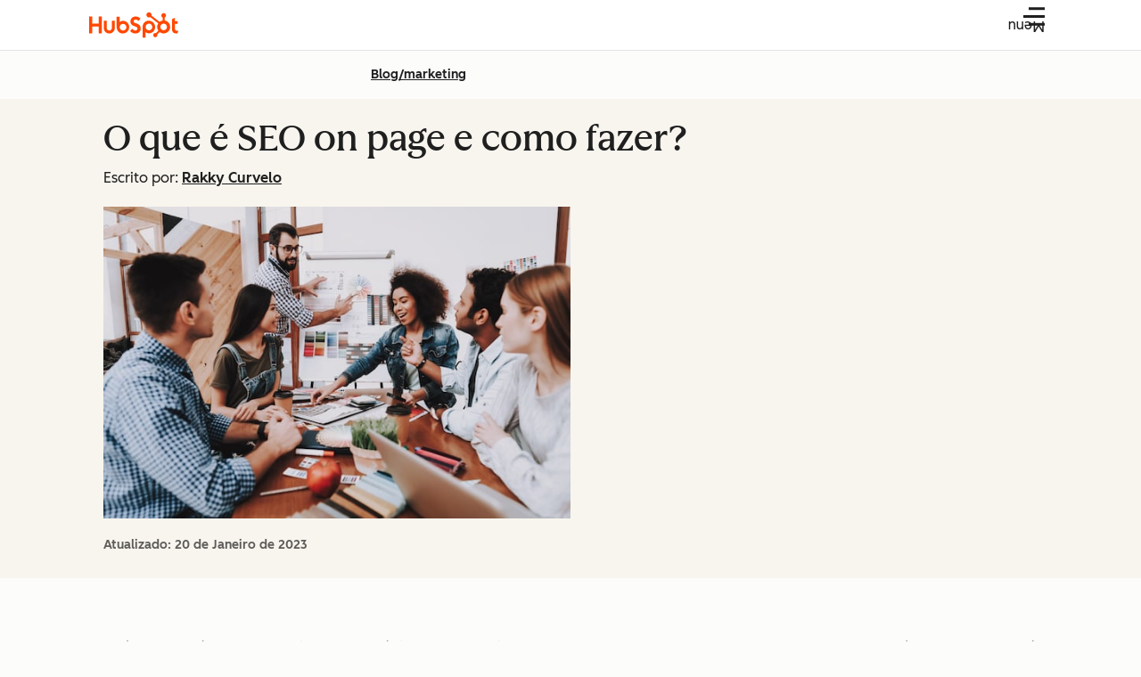

--- FILE ---
content_type: text/css
request_url: https://53.fs1.hubspotusercontent-na1.net/hubfs/53/hub_generated/template_assets/1/186357675072/1765457879594/template_sticky-cta.min.css
body_size: 2817
content:
:root{--royal-earth:#0c009e;--fun-green:#00721f;--amazon:#2e7241;--pompadour:#606;--white-lilac:#f0f1fa;--true-blue:#1529ff;--blue-stone:#006060;--french-pass:#caebfe;--charlotte:#bdf8f8;--ultra-marine:#180bb1;--smalt:#002669;--dark-blue:#0000c5;--mint-tulip:#bef1ec;--baby-blue:#caebff;--light-blue:#d2f4ff;--powder-blue:#ade6e6;--abbey:#1d0cff;--dew:#ecffff;--navy:#020478;--blue-violet:#5e50b5;--county-green:#003613;--onahau:#cee2ff;--solitude:#edf8ff;--titan-white:#e1e5ff;--fog:#e2d0ff;--aqua-marine:#85ffc7}.blog-post-sticky-cta .blog-post-sticky-cta-form-container .msf-navigation .msf-next,.blog-post-sticky-cta .blog-post-sticky-cta-form-container .msf-navigation .msf-previous,.blog-post-sticky-cta .blog-post-sticky-cta-form-container .msf-navigation .msf-submit,.blog-post-sticky-cta .blog-post-sticky-cta-form-toggler,.cl-button{--cl-button-background:var(--cl-color-button-primary-fill-idle);--cl-button-hover-background:var(--cl-color-button-primary-fill-hover);--cl-button-pressed-background:var(--cl-color-button-primary-fill-pressed);--cl-button-disabled-background:var(--cl-color-disabled-02);--cl-button-border-color:transparent;--cl-button-border-width:var(--cl-border-width-heavy);--cl-button-border:var(--cl-button-border-width) solid var(--cl-button-border-color);--cl-button-color:var(--cl-color-text-on-color-01);--cl-button-hover-color:var(--cl-button-color);--cl-button-pressed-color:var(--cl-button-hover-color);--cl-button-disabled-color:var(--cl-color-disabled-01);--cl-button-font-size:var(--cl-font-size-medium);--cl-button-line-height:var(--cl-line-height-medium);--cl-button-padding-small:0.5rem 1rem;--cl-button-padding-medium:0.75rem 1.5rem;--cl-button-padding-large:1rem 2.5rem;--cl-button-padding:var(--cl-button-padding-medium);background:var(--cl-button-background);border:var(--cl-button-border);border-radius:var(--cl-border-radius-medium);color:var(--cl-button-color);cursor:pointer;display:inline-block;font-size:var(--cl-button-font-size);font-weight:var(--cl-font-weight-medium);line-height:var(--cl-button-line-height);padding:var(--cl-button-padding);text-align:center;text-decoration:none;transition:background-color .15s linear,color .15s linear}.blog-post-sticky-cta .blog-post-sticky-cta-form-container .msf-navigation [data-cl-theme].msf-next,.blog-post-sticky-cta .blog-post-sticky-cta-form-container .msf-navigation [data-cl-theme].msf-previous,.blog-post-sticky-cta .blog-post-sticky-cta-form-container .msf-navigation [data-cl-theme].msf-submit,.blog-post-sticky-cta [data-cl-theme].blog-post-sticky-cta-form-toggler,[data-cl-theme].cl-button{color:var(--cl-button-color)}.blog-post-sticky-cta .blog-post-sticky-cta-form-container .msf-navigation .msf-next:focus-visible,.blog-post-sticky-cta .blog-post-sticky-cta-form-container .msf-navigation .msf-next:hover,.blog-post-sticky-cta .blog-post-sticky-cta-form-container .msf-navigation .msf-previous:focus-visible,.blog-post-sticky-cta .blog-post-sticky-cta-form-container .msf-navigation .msf-previous:hover,.blog-post-sticky-cta .blog-post-sticky-cta-form-container .msf-navigation .msf-submit:focus-visible,.blog-post-sticky-cta .blog-post-sticky-cta-form-container .msf-navigation .msf-submit:hover,.blog-post-sticky-cta .blog-post-sticky-cta-form-toggler:focus-visible,.blog-post-sticky-cta .blog-post-sticky-cta-form-toggler:hover,.cl-button:focus-visible,.cl-button:hover{background:var(--cl-button-hover-background);border:var(--cl-button-border);color:var(--cl-button-hover-color);text-decoration:none}.blog-post-sticky-cta .blog-post-sticky-cta-form-container .msf-navigation .msf-next:active,.blog-post-sticky-cta .blog-post-sticky-cta-form-container .msf-navigation .msf-previous:active,.blog-post-sticky-cta .blog-post-sticky-cta-form-container .msf-navigation .msf-submit:active,.blog-post-sticky-cta .blog-post-sticky-cta-form-toggler:active,.cl-button:active{background:var(--cl-button-pressed-background);border:var(--cl-button-border);color:var(--cl-button-pressed-color)}.-disabled.cl-button,.blog-post-sticky-cta .-disabled.blog-post-sticky-cta-form-toggler,.blog-post-sticky-cta .blog-post-sticky-cta-form-container .msf-navigation .-disabled.msf-next,.blog-post-sticky-cta .blog-post-sticky-cta-form-container .msf-navigation .-disabled.msf-previous,.blog-post-sticky-cta .blog-post-sticky-cta-form-container .msf-navigation .-disabled.msf-submit,.blog-post-sticky-cta .blog-post-sticky-cta-form-container .msf-navigation .msf-next:disabled,.blog-post-sticky-cta .blog-post-sticky-cta-form-container .msf-navigation .msf-previous:disabled,.blog-post-sticky-cta .blog-post-sticky-cta-form-container .msf-navigation .msf-submit:disabled,.blog-post-sticky-cta .blog-post-sticky-cta-form-container .msf-navigation [aria-disabled=true].msf-next,.blog-post-sticky-cta .blog-post-sticky-cta-form-container .msf-navigation [aria-disabled=true].msf-previous,.blog-post-sticky-cta .blog-post-sticky-cta-form-container .msf-navigation [aria-disabled=true].msf-submit,.blog-post-sticky-cta .blog-post-sticky-cta-form-toggler:disabled,.blog-post-sticky-cta [aria-disabled=true].blog-post-sticky-cta-form-toggler,.cl-button:disabled,[aria-disabled=true].cl-button{background:var(--cl-button-disabled-background);border-color:transparent;color:var(--cl-button-disabled-color);cursor:not-allowed}.blog-post-sticky-cta .blog-post-sticky-cta-form-container .msf-navigation .high-contrast .msf-next,.blog-post-sticky-cta .blog-post-sticky-cta-form-container .msf-navigation .high-contrast .msf-previous,.blog-post-sticky-cta .blog-post-sticky-cta-form-container .msf-navigation .high-contrast .msf-submit,.blog-post-sticky-cta .high-contrast .blog-post-sticky-cta-form-toggler,.high-contrast .blog-post-sticky-cta .blog-post-sticky-cta-form-container .msf-navigation .msf-next,.high-contrast .blog-post-sticky-cta .blog-post-sticky-cta-form-container .msf-navigation .msf-previous,.high-contrast .blog-post-sticky-cta .blog-post-sticky-cta-form-container .msf-navigation .msf-submit,.high-contrast .blog-post-sticky-cta .blog-post-sticky-cta-form-toggler,.high-contrast .cl-button{color:var(--cl-button-color)}.blog-post-sticky-cta .blog-post-sticky-cta-form-container .msf-navigation .high-contrast .msf-next:focus-visible,.blog-post-sticky-cta .blog-post-sticky-cta-form-container .msf-navigation .high-contrast .msf-next:hover,.blog-post-sticky-cta .blog-post-sticky-cta-form-container .msf-navigation .high-contrast .msf-previous:focus-visible,.blog-post-sticky-cta .blog-post-sticky-cta-form-container .msf-navigation .high-contrast .msf-previous:hover,.blog-post-sticky-cta .blog-post-sticky-cta-form-container .msf-navigation .high-contrast .msf-submit:focus-visible,.blog-post-sticky-cta .blog-post-sticky-cta-form-container .msf-navigation .high-contrast .msf-submit:hover,.blog-post-sticky-cta .high-contrast .blog-post-sticky-cta-form-toggler:focus-visible,.blog-post-sticky-cta .high-contrast .blog-post-sticky-cta-form-toggler:hover,.high-contrast .blog-post-sticky-cta .blog-post-sticky-cta-form-container .msf-navigation .msf-next:focus-visible,.high-contrast .blog-post-sticky-cta .blog-post-sticky-cta-form-container .msf-navigation .msf-next:hover,.high-contrast .blog-post-sticky-cta .blog-post-sticky-cta-form-container .msf-navigation .msf-previous:focus-visible,.high-contrast .blog-post-sticky-cta .blog-post-sticky-cta-form-container .msf-navigation .msf-previous:hover,.high-contrast .blog-post-sticky-cta .blog-post-sticky-cta-form-container .msf-navigation .msf-submit:focus-visible,.high-contrast .blog-post-sticky-cta .blog-post-sticky-cta-form-container .msf-navigation .msf-submit:hover,.high-contrast .blog-post-sticky-cta .blog-post-sticky-cta-form-toggler:focus-visible,.high-contrast .blog-post-sticky-cta .blog-post-sticky-cta-form-toggler:hover,.high-contrast .cl-button:focus-visible,.high-contrast .cl-button:hover{color:var(--cl-button-hover-color)}.blog-post-sticky-cta .blog-post-sticky-cta-form-container .msf-navigation .high-contrast .msf-next:active,.blog-post-sticky-cta .blog-post-sticky-cta-form-container .msf-navigation .high-contrast .msf-previous:active,.blog-post-sticky-cta .blog-post-sticky-cta-form-container .msf-navigation .high-contrast .msf-submit:active,.blog-post-sticky-cta .high-contrast .blog-post-sticky-cta-form-toggler:active,.high-contrast .blog-post-sticky-cta .blog-post-sticky-cta-form-container .msf-navigation .msf-next:active,.high-contrast .blog-post-sticky-cta .blog-post-sticky-cta-form-container .msf-navigation .msf-previous:active,.high-contrast .blog-post-sticky-cta .blog-post-sticky-cta-form-container .msf-navigation .msf-submit:active,.high-contrast .blog-post-sticky-cta .blog-post-sticky-cta-form-toggler:active,.high-contrast .cl-button:active{color:var(--cl-button-pressed-color)}.blog-post-sticky-cta .blog-post-sticky-cta-form-container .msf-navigation .msf-next,.blog-post-sticky-cta .blog-post-sticky-cta-form-container .msf-navigation .msf-submit,.blog-post-sticky-cta .blog-post-sticky-cta-form-toggler,.cl-button.-primary{--cl-button-background:var(--cl-color-button-primary-fill-idle);--cl-button-hover-background:var(--cl-color-button-primary-fill-hover);--cl-button-pressed-background:var(--cl-color-button-primary-fill-pressed);--cl-button-color:var(--cl-color-button-primary-text-color,var(--cl-color-text-on-color-01))}.blog-post-sticky-cta .blog-post-sticky-cta-form-container .msf-navigation .high-contrast .msf-next,.blog-post-sticky-cta .blog-post-sticky-cta-form-container .msf-navigation .high-contrast .msf-submit,.blog-post-sticky-cta .high-contrast .blog-post-sticky-cta-form-toggler,.high-contrast .blog-post-sticky-cta .blog-post-sticky-cta-form-container .msf-navigation .msf-next,.high-contrast .blog-post-sticky-cta .blog-post-sticky-cta-form-container .msf-navigation .msf-submit,.high-contrast .blog-post-sticky-cta .blog-post-sticky-cta-form-toggler,.high-contrast .cl-button.-primary{--cl-button-background:#180bb1;--cl-button-hover-background:#caebff;--cl-button-pressed-background:var(--cl-button-hover-background);--cl-button-hover-color:#180bb1}.cl-button.-dark.-primary,.cl-button.-primaryDark{--cl-button-background:var(--dark-theme-button-primary-fill-idle);--cl-button-hover-background:var(--dark-theme-button-primary-fill-hover);--cl-button-pressed-background:var(--dark-theme-button-primary-fill-pressed);--cl-button-color:var(--dark-theme-button-primary-text-color)}.high-contrast .cl-button.-dark.-primary,.high-contrast .cl-button.-primaryDark{--cl-button-background:#180bb1;--cl-button-hover-background:#caebff;--cl-button-pressed-background:var(--cl-button-hover-background);--cl-button-hover-color:#180bb1}.blog-post-sticky-cta .blog-post-sticky-cta-form-container .msf-navigation .msf-previous,.cl-button.-secondary{--cl-button-background:var(--cl-color-button-secondary-fill-idle);--cl-button-hover-background:var(--cl-color-button-secondary-fill-hover);--cl-button-pressed-background:var(--cl-color-button-secondary-fill-pressed);--cl-button-border-color:currentColor;--cl-button-color:var(--cl-color-text-brand-01);--cl-button-hover-color:var(--cl-color-hover-brand-01);--cl-button-pressed-color:var(--cl-color-pressed-brand-01)}.blog-post-sticky-cta .blog-post-sticky-cta-form-container .msf-navigation .high-contrast .msf-previous,.high-contrast .blog-post-sticky-cta .blog-post-sticky-cta-form-container .msf-navigation .msf-previous,.high-contrast .cl-button.-secondary{--cl-button-background:#edf8ff;--cl-button-hover-background:#caebff;--cl-button-pressed-background:var(--cl-button-hover-background);--cl-button-color:#180bb1;--cl-button-hover-color:var(--cl-button-color);--cl-button-pressed-color:var(--cl-button-hover-color)}.cl-button.-dark.-secondary,.cl-button.-secondaryDark{--cl-button-background:var(--dark-theme-button-secondary-fill-idle);--cl-button-hover-background:var(--dark-theme-button-secondary-fill-hover);--cl-button-pressed-background:var(--dark-theme-button-secondary-fill-pressed);--cl-button-border-color:var(--dark-theme-button-secondary-border);--cl-button-color:var(--dark-theme-text-01);--cl-button-hover-color:var(--cl-button-color);--cl-button-pressed-color:var(--cl-button-hover-color)}.cl-button.-tertiary{--cl-button-background:var(--cl-color-button-tertiary-fill-idle);--cl-button-hover-background:var(--cl-color-button-tertiary-fill-hover);--cl-button-pressed-background:var(--cl-color-button-tertiary-fill-pressed);--cl-button-color:var(--cl-color-text-on-color-01)}.blog-post-sticky-cta .blog-post-sticky-cta-form-container .msf-navigation .msf-next,.blog-post-sticky-cta .blog-post-sticky-cta-form-container .msf-navigation .msf-previous,.blog-post-sticky-cta .blog-post-sticky-cta-form-container .msf-navigation .msf-submit,.blog-post-sticky-cta .blog-post-sticky-cta-form-toggler,.cl-button.-small{--cl-button-padding-small:0.5rem 1rem;--cl-button-font-size:var(--cl-font-size-small);--cl-button-line-height:var(--cl-line-height-small);--cl-button-padding:var(--cl-button-padding-small)}.cl-button.-medium{--cl-button-padding-medium:0.75rem 1.5rem;--cl-button-font-size:var(--cl-font-size-medium);--cl-button-line-height:var(--cl-line-height-medium);--cl-button-padding:var(--cl-button-padding-medium)}.cl-button.-large{--cl-button-padding-large:1rem 2.5rem;--cl-button-font-size:var(--cl-font-size-large);--cl-button-line-height:var(--cl-line-height-large);--cl-button-padding:var(--cl-button-padding-large)}.blog-post-sticky-cta .blog-post-sticky-cta-form-container .msf-navigation .msf-next:focus-visible,.blog-post-sticky-cta .blog-post-sticky-cta-form-container .msf-navigation .msf-previous:focus-visible,.blog-post-sticky-cta .blog-post-sticky-cta-form-container .msf-navigation .msf-submit:focus-visible,.blog-post-sticky-cta .blog-post-sticky-cta-form-toggler:focus-visible,.cl-button:focus-visible{outline:2px solid var(--cl-color-focus-01);outline-offset:2px}.blog-post-sticky-cta{bottom:0;position:fixed;text-align:left;transition:.5s ease-in-out;width:100%;z-index:20}@media(width >= 600px){.blog-post-sticky-cta{margin-right:2rem;max-width:376px;right:0;z-index:24}}@media(width >= 1080px){.blog-post-sticky-cta{z-index:95}}.blog-post-sticky-cta .msf-sticky-cta-form-container .msf-header{margin-bottom:1rem}.blog-post-sticky-cta .msf-container.-light{--rff-indicator-outline-color:var(--light-theme-background-03);--rff-indicator-incomplete-background-color:var(--gray-30);--rff-indicator-complete-background-color:var(--green-30);--rff-indicator-incomplete-text-color:var(--light-theme-text-on-color-01);--rff-indicator-complete-text-color:var(--light-theme-text-on-color-01);--rff-indicator-border:3px solid var(--indicator-complete-background-color)}@media only screen and (any-pointer:coarse){.blog-post-sticky-cta .msf-container.-light .msf-indicator,.blog-post-sticky-cta .msf-container.-light .msf-indicator:before{border-color:var(--rff-indicator-incomplete-background-color)}.blog-post-sticky-cta .msf-container.-light .msf-indicator.active,.blog-post-sticky-cta .msf-container.-light .msf-indicator.complete{border-color:var(--rff-indicator-complete-background-color)}}.blog-post-sticky-cta .blog-post-sticky-cta-button,.blog-post-sticky-cta .blog-post-sticky-cta-expanded-content,.blog-post-sticky-cta .blog-post-sticky-cta-form-container{background-color:var(--light-theme-background-03);border-top-color:var(--light-theme-hubspot-brand-01);color:var(--light-theme-text-01)}.blog-post-sticky-cta.-hidden{display:none}.blog-post-sticky-cta .cl-input.-light .cl-input-label-text{color:var(--light-theme-text-01)}@media only screen and (any-pointer:coarse){.blog-post-sticky-cta .cl-input.-light .cl-input-input{background-color:var(--light-theme-container-02);border:1px solid var(--light-theme-border-02);color:var(--light-theme-text-01)}}.blog-post-sticky-cta .cl-input.-light .cl-input-input::placeholder{color:#516f90}.blog-post-sticky-cta .cl-input.-light .cl-input-input:hover{box-shadow:0 0 0 1px var(--light-theme-border-02)}.blog-post-sticky-cta .cl-input.-light .cl-input-input:disabled{background-color:var(--light-theme-disabled-03);border-color:transparent;color:var(--light-theme-disabled-01)}.blog-post-sticky-cta .cl-input.-light .cl-input-input:focus-visible{box-shadow:0 0 0 1px var(--light-theme-border-01)}.blog-post-sticky-cta .cl-checkboxInput.-dark>label{padding:1rem 1rem 1rem 3.25rem}@media(width >= 600px){.blog-post-sticky-cta .cl-checkboxInput.-dark>label{padding:1rem 0 1rem 1.875rem}}@media only screen and (any-pointer:coarse){.blog-post-sticky-cta .cl-checkboxInput.-dark>label{background-color:var(--light-theme-background-03);border-color:var(--light-theme-border-01);color:var(--light-theme-text-01)}}@media only screen and (any-pointer:coarse)and (width >= 600px){.blog-post-sticky-cta .cl-checkboxInput.-dark>label{border-color:transparent}}@media(width >= 600px){.blog-post-sticky-cta .cl-checkboxInput.-dark>label:after,.blog-post-sticky-cta .cl-checkboxInput.-dark>label:before{left:1rem}}@media only screen and (any-pointer:coarse){.blog-post-sticky-cta .cl-checkboxInput.-dark>label:after,.blog-post-sticky-cta .cl-checkboxInput.-dark>label:before{border-color:var(--light-theme-border-01)}}.blog-post-sticky-cta .cl-checkboxInput.-dark>input[type=checkbox]+label:before{left:1rem}@media(width >= 600px){.blog-post-sticky-cta .cl-checkboxInput.-dark>input[type=checkbox]+label:before{left:0}}.blog-post-sticky-cta .cl-checkboxInput.-dark>input[type=checkbox]+label:after{left:calc(1rem + 3px)}@media(width >= 600px){.blog-post-sticky-cta .cl-checkboxInput.-dark>input[type=checkbox]+label:after{left:3px}}@media only screen and (any-pointer:coarse){.blog-post-sticky-cta .cl-checkboxInput.-dark>input[type=checkbox]:checked+label:after,.blog-post-sticky-cta .cl-checkboxInput.-dark>input[type=checkbox]:checked+label:before{border-color:var(--light-theme-border-01)}}.blog-post-sticky-cta-personalized.-hidden,.blog-post-sticky-cta-static.-hidden{display:none}.blog-post-sticky-cta .blog-post-sticky-cta-toggle-arrow{background-color:transparent}.blog-post-sticky-cta .blog-post-sticky-cta-toggle-arrow .cl-icon{fill:var(--light-theme-text-01);flex:none;height:2rem;transition:transform .3s ease;width:1.25rem}@media only screen and (any-pointer:coarse){.blog-post-sticky-cta .blog-post-sticky-cta-toggle-arrow .cl-icon{fill:var(--light-theme-text-01)}}.blog-post-sticky-cta .blog-post-sticky-cta-complementary-text{font-size:1rem;margin:0}.blog-post-sticky-cta .blog-post-sticky-cta-form-toggler,.blog-post-sticky-cta .blog-post-sticky-cta-redirect{margin-top:1rem;width:100%}.blog-post-sticky-cta .blog-post-sticky-cta-form-toggler:hover,.blog-post-sticky-cta .blog-post-sticky-cta-redirect:hover{color:var(--white)}.blog-post-sticky-cta .blog-post-sticky-cta-form-toggler:focus-visible,.blog-post-sticky-cta .blog-post-sticky-cta-redirect:focus-visible{color:var(--white)}.blog-post-sticky-cta .blog-post-sticky-cta-expanded-content .blog-post-sticky-cta-form-toggler{font-weight:600;padding:.5rem 1rem}.blog-post-sticky-cta .blog-post-sticky-cta-title,.blog-post-sticky-cta .blog-post-sticky-cta-title-offer{font-size:.875rem;font-weight:600;line-height:1.57142857}.blog-post-sticky-cta .blog-post-sticky-cta-title{display:block}.blog-post-sticky-cta .blog-post-sticky-cta-title-offer{display:none}.blog-post-sticky-cta .blog-post-sticky-cta-expanded-content{padding:0 1.5rem 1rem;text-align:center}.blog-post-sticky-cta .blog-post-sticky-cta-expanded-content,.blog-post-sticky-cta .blog-post-sticky-cta-form-container{background-color:var(--light-theme-background-03);border-top-color:var(--light-theme-hubspot-brand-01);color:var(--light-theme-text-01);display:none}.blog-post-sticky-cta .blog-post-sticky-cta-button{align-items:center;background-color:var(--light-theme-background-03);border:0;border-top:.75rem solid var(--light-theme-hubspot-brand-01);color:var(--light-theme-text-01);cursor:pointer;display:flex;gap:0 .5rem;justify-content:center;padding:1rem 1.5rem;width:100%}@media(width >= 600px){.blog-post-sticky-cta .blog-post-sticky-cta-button{padding:1rem 1.5rem}}@media only screen and (any-pointer:coarse){.blog-post-sticky-cta .blog-post-sticky-cta-button{background-color:var(--light-theme-background-03);border-top-color:var(--light-theme-hubspot-brand-01);color:var(--light-theme-text-01)}.high-contrast .blog-post-sticky-cta .blog-post-sticky-cta-form-container .msf-navigation .msf-previous{background-color:var(--solitude);color:var(--ultra-marine)}.high-contrast .blog-post-sticky-cta .blog-post-sticky-cta-form-container .msf-navigation .msf-previous:hover{background-color:var(--baby-blue);color:var(--ultra-marine)}}.blog-post-sticky-cta .blog-post-sticky-cta-form-container .msf-navigation .msf-next:disabled,.blog-post-sticky-cta .blog-post-sticky-cta-form-container .msf-navigation .msf-submit:disabled,.blog-post-sticky-cta .blog-post-sticky-cta-form-toggler:disabled{background:var(--light-theme-disabled-02);border-color:transparent;color:var(--light-theme-disabled-01);cursor:not-allowed}@media only screen and (any-pointer:coarse){.high-contrast .blog-post-sticky-cta .blog-post-sticky-cta-form-container .msf-navigation .msf-next,.high-contrast .blog-post-sticky-cta .blog-post-sticky-cta-form-container .msf-navigation .msf-submit,.high-contrast .blog-post-sticky-cta .blog-post-sticky-cta-form-toggler{background-color:var(--ultra-marine);color:var(--light-theme-text-on-color-01)}.high-contrast .blog-post-sticky-cta .blog-post-sticky-cta-form-container .msf-navigation .msf-next:hover,.high-contrast .blog-post-sticky-cta .blog-post-sticky-cta-form-container .msf-navigation .msf-submit:hover,.high-contrast .blog-post-sticky-cta .blog-post-sticky-cta-form-toggler:hover{background-color:var(--baby-blue);color:var(--ultra-marine)}}.blog-post-sticky-cta[data-banner-state=expanded]{max-height:calc(100vh - 10px);overflow-y:auto}.blog-post-sticky-cta[data-banner-state=expanded]::-webkit-scrollbar{background:transparent;width:0}.blog-post-sticky-cta[data-banner-state=expanded] .blog-post-sticky-cta-toggle-arrow{transform:rotate(180deg)}.blog-post-sticky-cta[data-banner-state=expanded] .blog-post-sticky-cta-title{display:none}.blog-post-sticky-cta[data-banner-state=expanded] .blog-post-sticky-cta-expanded-content,.blog-post-sticky-cta[data-banner-state=expanded] .blog-post-sticky-cta-title-offer{display:block}.blog-post-sticky-cta[data-banner-state=expanded][data-form-state=active] .blog-post-sticky-cta-expanded-content{display:none}.blog-post-sticky-cta[data-banner-state=expanded][data-form-state=active] .blog-post-sticky-cta-form-container{display:block;height:auto;margin-top:-1.25rem;padding:1.5rem}.blog-post-sticky-cta-form-container .blog-post-sticky-cta-external-link{fill:var(--white);height:1em;margin-bottom:-.1rem;margin-left:.5rem;width:1em}.blog-post-sticky-cta button.blog-post-sticky-cta-button{display:flex}.high-contrast button.blog-post-sticky-cta-button:focus{color:var(--cl-color-text-01)}.blog-post-sticky-cta-form-container .loading-spinner{margin:50% auto}.blog-post-sticky-cta-form-container .hs-form .hs-form-checkbox input:checked+span:after{border-color:var(--cl-color-border-01)}.blog-post-sticky-cta-form-container .hs-form .hs-form-checkbox input:checked:hover+span:before{background-color:transparent}.blog-post-sticky-cta div.blog-post-sticky-cta-button{display:none;padding:1.5rem 1.5rem 1rem}.blog-post-sticky-cta .blog-post-sticky-cta-form-container .msf-legal p a:focus-visible{outline-offset:1px}